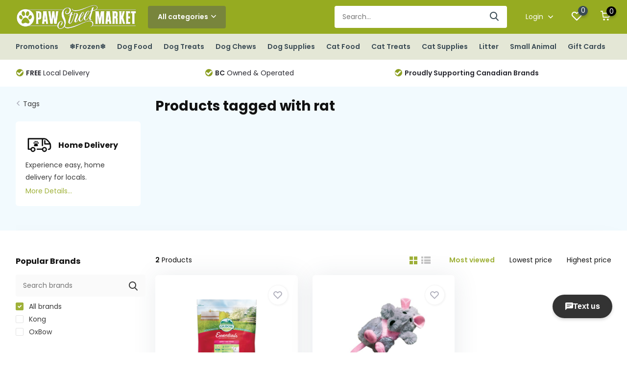

--- FILE ---
content_type: text/html;charset=utf-8
request_url: https://www.pawstreetmarket.com/tags/rat/
body_size: 12785
content:
<!doctype html>
<html lang="us" class="">
	<head>
            <meta charset="utf-8"/>
<!-- [START] 'blocks/head.rain' -->
<!--

  (c) 2008-2026 Lightspeed Netherlands B.V.
  http://www.lightspeedhq.com
  Generated: 19-01-2026 @ 04:09:18

-->
<link rel="canonical" href="https://www.pawstreetmarket.com/tags/rat/"/>
<link rel="alternate" href="https://www.pawstreetmarket.com/index.rss" type="application/rss+xml" title="New products"/>
<meta name="robots" content="noodp,noydir"/>
<meta name="google-site-verification" content="EIiWBybhee-lGEkpeYW8KFcrTO2dgfs1__jOkSvpdsA"/>
<meta name="google-site-verification" content="pet food"/>
<meta name="google-site-verification" content="pet supplies"/>
<meta name="google-site-verification" content="lower mainland"/>
<meta name="google-site-verification" content="vancouver"/>
<meta name="google-site-verification" content="pet food delivery"/>
<meta name="google-site-verification" content="dog supplies"/>
<meta name="google-site-verification" content="cat supplies"/>
<meta name="google-site-verification" content="dog food"/>
<meta name="google-site-verification" content="cat food"/>
<meta property="og:url" content="https://www.pawstreetmarket.com/tags/rat/?source=facebook"/>
<meta property="og:site_name" content="Paw Street Market"/>
<meta property="og:title" content="rat"/>
<meta property="og:description" content="Paw Street Market, a 100% Canadian-owned and operated pet store offer high-quality pet foods and accessories while emphasizing community spirit, knowledge, and"/>
<script src="https://www.powr.io/powr.js?external-type=lightspeed"></script>
<script>

(function(w,d,s,l,i){w[l]=w[l]||[];w[l].push({'gtm.start':
new Date().getTime(),event:'gtm.js'});var f=d.getElementsByTagName(s)[0],
j=d.createElement(s),dl=l!='dataLayer'?'&l='+l:'';j.async=true;j.src=
'https://www.googletagmanager.com/gtm.js?id='+i+dl;f.parentNode.insertBefore(j,f);
})(window,document,'script','dataLayer','GTM-W8KPNTP');
</script>
<!--[if lt IE 9]>
<script src="https://cdn.shoplightspeed.com/assets/html5shiv.js?2025-02-20"></script>
<![endif]-->
<!-- [END] 'blocks/head.rain' -->
		<meta http-equiv="x-ua-compatible" content="ie=edge">
		<title>rat - Paw Street Market</title>
		<meta name="description" content="Paw Street Market, a 100% Canadian-owned and operated pet store offer high-quality pet foods and accessories while emphasizing community spirit, knowledge, and">
		<meta name="keywords" content="rat">
		<meta name="theme-color" content="#ffffff">
		<meta name="MobileOptimized" content="320">
		<meta name="HandheldFriendly" content="true">
		<meta name="viewport" content="width=device-width, initial-scale=1, initial-scale=1, minimum-scale=1, maximum-scale=1, user-scalable=no">
		<meta name="author" content="https://www.dmws.nl/">
		
		<link rel="preconnect" href="https://fonts.googleapis.com">
		<link rel="dns-prefetch" href="https://fonts.googleapis.com">
		<link rel="preconnect" href="https://ajax.googleapis.com">
		<link rel="dns-prefetch" href="https://ajax.googleapis.com">
		<link rel="preconnect" href="https://www.gstatic.com" crossorigin="anonymous">
		<link rel="dns-prefetch" href="https://www.gstatic.com" crossorigin="anonymous">
		<link rel="preconnect" href="//cdn.webshopapp.com/">
		<link rel="dns-prefetch" href="//cdn.webshopapp.com/">
    
    		<link rel="preload" href="https://fonts.googleapis.com/css?family=Poppins:300,400,500,600,700,800,900%7CPoppins:300,400,500,600,700,800,900" as="style">
    <link rel="preload" href="https://cdn.shoplightspeed.com/shops/618184/themes/14789/assets/owl-carousel-min.css?20260105014830" as="style">
    <link rel="preload" href="https://cdn.shoplightspeed.com/shops/618184/themes/14789/assets/fancybox.css?20260105014830" as="style">
    <link rel="preload" href="https://cdn.shoplightspeed.com/shops/618184/themes/14789/assets/icomoon.css?20260105014830" as="style">
    <link rel="preload" href="https://cdn.shoplightspeed.com/shops/618184/themes/14789/assets/compete.css?20260105014830" as="style">
    <link rel="preload" href="https://cdn.shoplightspeed.com/shops/618184/themes/14789/assets/custom.css?20260105014830" as="style">
    
    <link rel="preload" href="https://cdn.shoplightspeed.com/shops/618184/themes/14789/assets/jquery-3-4-1-min.js?20260105014830" as="script">
    <link rel="preload" href="https://cdn.shoplightspeed.com/shops/618184/themes/14789/assets/jquery-ui.js?20260105014830" as="script">
    <link rel="preload" href="https://cdn.shoplightspeed.com/shops/618184/themes/14789/assets/js-cookie-min.js?20260105014830" as="script">
    <link rel="preload" href="https://cdn.shoplightspeed.com/shops/618184/themes/14789/assets/owl-carousel-min.js?20260105014830" as="script">
    <link rel="preload" href="https://cdn.shoplightspeed.com/shops/618184/themes/14789/assets/fancybox.js?20260105014830" as="script">
    <link rel="preload" href="https://cdn.shoplightspeed.com/shops/618184/themes/14789/assets/lazyload.js?20260105014830" as="script">
    <link rel="preload" href="https://cdn.shoplightspeed.com/assets/gui.js?2025-02-20" as="script">
    <link rel="preload" href="https://cdn.shoplightspeed.com/shops/618184/themes/14789/assets/script.js?20260105014830" as="script">
    <link rel="preload" href="https://cdn.shoplightspeed.com/shops/618184/themes/14789/assets/custom.js?20260105014830" as="script">
    <script src="https://www.powr.io/powr.js?platform=html"></script>
        
    <link href="https://fonts.googleapis.com/css?family=Poppins:300,400,500,600,700,800,900%7CPoppins:300,400,500,600,700,800,900" rel="stylesheet" type="text/css">
    <link rel="stylesheet" href="https://cdn.shoplightspeed.com/shops/618184/themes/14789/assets/owl-carousel-min.css?20260105014830" type="text/css">
    <link rel="stylesheet" href="https://cdn.shoplightspeed.com/shops/618184/themes/14789/assets/fancybox.css?20260105014830" type="text/css">
    <link rel="stylesheet" href="https://cdn.shoplightspeed.com/shops/618184/themes/14789/assets/icomoon.css?20260105014830" type="text/css">
    <link rel="stylesheet" href="https://cdn.shoplightspeed.com/shops/618184/themes/14789/assets/compete.css?20260105014830" type="text/css">
    <link rel="stylesheet" href="https://cdn.shoplightspeed.com/shops/618184/themes/14789/assets/custom.css?20260105014830" type="text/css">
    
    <script src="https://cdn.shoplightspeed.com/shops/618184/themes/14789/assets/jquery-3-4-1-min.js?20260105014830"></script>

		<link rel="icon" type="image/x-icon" href="https://cdn.shoplightspeed.com/shops/618184/themes/14789/v/229277/assets/favicon.ico?20210423215834">
		<link rel="apple-touch-icon" href="https://cdn.shoplightspeed.com/shops/618184/themes/14789/v/229277/assets/favicon.ico?20210423215834">
    
    <meta name="msapplication-config" content="https://cdn.shoplightspeed.com/shops/618184/themes/14789/assets/browserconfig.xml?20260105014830">
<meta property="og:title" content="rat">
<meta property="og:type" content="website"> 
<meta property="og:site_name" content="Paw Street Market">
<meta property="og:url" content="https://www.pawstreetmarket.com/">
<meta property="og:image" content="https://cdn.shoplightspeed.com/shops/618184/themes/14789/v/1134852/assets/big-block-bg.jpg?20260105014830">
<meta name="twitter:title" content="rat">
<meta name="twitter:description" content="Paw Street Market, a 100% Canadian-owned and operated pet store offer high-quality pet foods and accessories while emphasizing community spirit, knowledge, and">
<meta name="twitter:site" content="Paw Street Market">
<meta name="twitter:card" content="https://cdn.shoplightspeed.com/shops/618184/themes/14789/v/781195/assets/logo.png?20230607164436">
<meta name="twitter:image" content="https://cdn.shoplightspeed.com/shops/618184/themes/14789/v/1134852/assets/big-block-bg.jpg?20260105014830">
<script type="application/ld+json">
  [
        {
      "@context": "http://schema.org/",
      "@type": "Organization",
      "url": "https://www.pawstreetmarket.com/",
      "name": "Paw Street Market",
      "legalName": "Paw Street Market",
      "description": "Paw Street Market, a 100% Canadian-owned and operated pet store offer high-quality pet foods and accessories while emphasizing community spirit, knowledge, and",
      "logo": "https://cdn.shoplightspeed.com/shops/618184/themes/14789/v/781195/assets/logo.png?20230607164436",
      "image": "https://cdn.shoplightspeed.com/shops/618184/themes/14789/v/1134852/assets/big-block-bg.jpg?20260105014830",
      "contactPoint": {
        "@type": "ContactPoint",
        "contactType": "Customer service",
        "telephone": ""
      },
      "address": {
        "@type": "PostalAddress",
        "streetAddress": "",
        "addressLocality": "",
        "postalCode": "",
        "addressCountry": "US"
      }
         
    },
    { 
      "@context": "http://schema.org", 
      "@type": "WebSite", 
      "url": "https://www.pawstreetmarket.com/", 
      "name": "Paw Street Market",
      "description": "Paw Street Market, a 100% Canadian-owned and operated pet store offer high-quality pet foods and accessories while emphasizing community spirit, knowledge, and",
      "author": [
        {
          "@type": "Organization",
          "url": "https://www.dmws.nl/",
          "name": "DMWS B.V.",
          "address": {
            "@type": "PostalAddress",
            "streetAddress": "Klokgebouw 195 (Strijp-S)",
            "addressLocality": "Eindhoven",
            "addressRegion": "NB",
            "postalCode": "5617 AB",
            "addressCountry": "NL"
          }
        }
      ]
    }
  ]
</script>    
	</head>
	<body>
    <ul class="hidden-data hidden"><li>618184</li><li>14789</li><li>ja</li><li>us</li><li>live</li><li>info//pawstreetmarket/com</li><li>https://www.pawstreetmarket.com/</li></ul><header id="top" class="scroll-active"><div class="top-wrap fixed default"><section class="main pos-r"><div class="container pos-r"><div class="d-flex align-center justify-between"><div class="d-flex align-center"><div id="mobile-menu-btn" class="d-none show-1000"><div class="hamburger"><span></span><span></span><span></span><span></span></div></div><a href="https://www.pawstreetmarket.com/account/login/" class="hidden show-575-flex"><i class="icon-login"></i></a><div id="logo" class="d-flex align-center"><a href="https://www.pawstreetmarket.com/" accesskey="h"><img class="hide-1000 desktop-logo" src="https://cdn.shoplightspeed.com/shops/618184/themes/14789/v/781195/assets/logo.png?20230607164436" alt="Paw Street Market" /><img class="d-none show-1000 mobile-logo" src="https://cdn.shoplightspeed.com/shops/618184/themes/14789/v/789483/assets/logo-mobile.png?20230607164522" alt="Paw Street Market" /></a><div id="catbtn" class="hide-1000 btn-wrap"><a href="https://www.pawstreetmarket.com/catalog/" class="btn">All categories <i class="icon-arrow-down"></i></a><div class="categorymenu"><div class="wrap d-flex"><ul class="maincategories"><li data-attribute="promotions"><a href="https://www.pawstreetmarket.com/promotions/">Promotions <i class="icon-arrow-right"></i></a></li><li data-attribute="frozen"><a href="https://www.pawstreetmarket.com/frozen/">❄Frozen❄ <i class="icon-arrow-right"></i></a></li><li data-attribute="dog-food"><a href="https://www.pawstreetmarket.com/dog-food/">Dog Food <i class="icon-arrow-right"></i></a></li><li data-attribute="dog-treats"><a href="https://www.pawstreetmarket.com/dog-treats/">Dog Treats <i class="icon-arrow-right"></i></a></li><li data-attribute="dog-chews"><a href="https://www.pawstreetmarket.com/dog-chews/">Dog Chews <i class="icon-arrow-right"></i></a></li><li data-attribute="dog-supplies"><a href="https://www.pawstreetmarket.com/dog-supplies/">Dog Supplies <i class="icon-arrow-right"></i></a></li><li data-attribute="cat-food"><a href="https://www.pawstreetmarket.com/cat-food/">Cat Food <i class="icon-arrow-right"></i></a></li><li data-attribute="cat-treats"><a href="https://www.pawstreetmarket.com/cat-treats/">Cat Treats <i class="icon-arrow-right"></i></a></li><li><a href="https://www.pawstreetmarket.com/catalog/" class="more">View all categories</a></li></ul><div class="subcategories"><div class="wrapper" data-category="promotions"><h4>Promotions</h4><ul><li class="sub"><a href="https://www.pawstreetmarket.com/promotions/canadian-naturals-w-brown-rice-7-off-jan-5-feb-1/">Canadian Naturals w/ Brown Rice $7 off Jan 5-Feb 1</a></li></ul><ul><li class="sub"><a href="https://www.pawstreetmarket.com/promotions/firstmate-grain-friendly-dog-25lb-6-off-jan-5-feb/">FirstMate Grain Friendly Dog 25lb $6 off Jan 5-Feb 1</a></li></ul><ul><li class="sub"><a href="https://www.pawstreetmarket.com/promotions/fromm-crunchy-os-25-off-jan-5-feb-1/">Fromm Crunchy O&#039;s 25% off Jan 5-Feb 1</a></li></ul><ul><li class="sub"><a href="https://www.pawstreetmarket.com/promotions/jays-treats-25-off-jan-5-feb-1/">Jay&#039;s Treats 25% off Jan 5-Feb 1</a></li></ul><ul><li class="sub"><a href="https://www.pawstreetmarket.com/promotions/now-fresh-good-gravy-small-bags-6-off-jan-5-feb-1/">Now Fresh Good Gravy Small Bags $6 off Jan 5-Feb 1</a></li></ul><ul><li class="sub"><a href="https://www.pawstreetmarket.com/promotions/now-fresh-good-gravy-large-bags-10-off-jan-5-feb-1/">Now Fresh Good Gravy Large Bags $10 off Jan 5-Feb 1</a></li></ul><ul><li class="sub"><a href="https://www.pawstreetmarket.com/promotions/now-fresh-pouches-bogo-jan-5-feb-1/">Now Fresh Pouches BOGO Jan 5-Feb 1</a></li></ul><ul><li class="sub"><a href="https://www.pawstreetmarket.com/promotions/obt-cans-buy-2-get-1-free-jan-5-feb-1/">OBT Cans Buy 2 Get 1 Free Jan 5-Feb 1</a></li></ul><ul><li class="sub"><a href="https://www.pawstreetmarket.com/promotions/pulsar-4kg-5-off-jan-5-feb-1/">Pulsar 4kg $5 off Jan 5-Feb 1</a></li></ul><ul><li class="sub"><a href="https://www.pawstreetmarket.com/promotions/redbarn-25-off-jan-5-feb-1/">Redbarn 25% off Jan 5-Feb 1</a></li></ul><ul><li class="sub"><a href="https://www.pawstreetmarket.com/promotions/scrumptious-catto-25-off-jan-5-feb-1/">Scrumptious Catto 25% off Jan 5-Feb 1</a></li></ul></div><div class="wrapper" data-category="frozen"><h4>❄Frozen❄</h4><ul><li class="sub"><a href="https://www.pawstreetmarket.com/frozen/cat-food/">Cat Food</a></li></ul><ul><li class="sub"><a href="https://www.pawstreetmarket.com/frozen/dog-food/">Dog Food</a></li></ul><ul><li class="sub"><a href="https://www.pawstreetmarket.com/frozen/treats/">Treats</a></li></ul><ul><li class="sub"><a href="https://www.pawstreetmarket.com/frozen/toppers-mixers/">Toppers &amp; Mixers</a></li></ul></div><div class="wrapper" data-category="dog-food"><h4>Dog Food</h4><ul><li class="sub"><a href="https://www.pawstreetmarket.com/dog-food/dry/">Dry</a></li></ul><ul><li class="sub"><a href="https://www.pawstreetmarket.com/dog-food/cans-tetras/">Cans &amp; Tetras</a></li></ul><ul><li class="sub"><a href="https://www.pawstreetmarket.com/dog-food/freeze-dried/">Freeze Dried</a></li></ul><ul><li class="sub"><a href="https://www.pawstreetmarket.com/dog-food/air-dried/">Air-Dried</a></li></ul><ul><li class="sub"><a href="https://www.pawstreetmarket.com/dog-food/dehydrated/">Dehydrated</a></li></ul></div><div class="wrapper" data-category="dog-treats"><h4>Dog Treats</h4></div><div class="wrapper" data-category="dog-chews"><h4>Dog Chews</h4><ul><li class="sub"><a href="https://www.pawstreetmarket.com/dog-chews/chew-alternative/">Chew Alternative</a></li></ul></div><div class="wrapper" data-category="dog-supplies"><h4>Dog Supplies</h4><ul><li class="sub"><a href="https://www.pawstreetmarket.com/dog-supplies/dog-toys/">Dog Toys</a></li></ul><ul><li class="sub"><a href="https://www.pawstreetmarket.com/dog-supplies/remedies-supplements/">Remedies &amp; Supplements</a></li></ul><ul><li class="sub"><a href="https://www.pawstreetmarket.com/dog-supplies/clothing/">Clothing</a></li></ul><ul><li class="sub"><a href="https://www.pawstreetmarket.com/dog-supplies/grooming/">Grooming</a></li></ul><ul><li class="sub"><a href="https://www.pawstreetmarket.com/dog-supplies/beds/">Beds</a></li></ul><ul><li class="sub"><a href="https://www.pawstreetmarket.com/dog-supplies/harnesses/">Harnesses</a></li></ul><ul><li class="sub"><a href="https://www.pawstreetmarket.com/dog-supplies/collars-leads/">Collars &amp; Leads</a></li></ul><ul><li class="sub"><a href="https://www.pawstreetmarket.com/dog-supplies/dishes/">Dishes</a></li></ul><ul><li class="sub"><a href="https://www.pawstreetmarket.com/dog-supplies/training/">Training</a></li></ul><ul><li class="sub"><a href="https://www.pawstreetmarket.com/dog-supplies/crates/">Crates</a></li></ul></div><div class="wrapper" data-category="cat-food"><h4>Cat Food</h4><ul><li class="sub"><a href="https://www.pawstreetmarket.com/cat-food/freeze-dried/">Freeze Dried</a></li></ul><ul><li class="sub"><a href="https://www.pawstreetmarket.com/cat-food/air-dried/">Air-Dried</a></li></ul><ul><li class="sub"><a href="https://www.pawstreetmarket.com/cat-food/dry/">Dry</a></li></ul><ul><li class="sub"><a href="https://www.pawstreetmarket.com/cat-food/cans-tetras/">Cans &amp; Tetras</a></li></ul></div><div class="wrapper" data-category="cat-treats"><h4>Cat Treats</h4></div><div class="wrapper" data-category="cat-supplies"><h4>Cat Supplies</h4><ul><li class="sub"><a href="https://www.pawstreetmarket.com/cat-supplies/toys/">Toys</a></li></ul><ul><li class="sub"><a href="https://www.pawstreetmarket.com/cat-supplies/collars-harness/">Collars/Harness</a></li></ul><ul><li class="sub"><a href="https://www.pawstreetmarket.com/cat-supplies/litter-accessories/">Litter Accessories</a></li></ul><ul><li class="sub"><a href="https://www.pawstreetmarket.com/cat-supplies/dishes-feeding/">Dishes/Feeding</a></li></ul><ul><li class="sub"><a href="https://www.pawstreetmarket.com/cat-supplies/scratchers-furniture/">Scratchers/Furniture</a></li></ul></div><div class="wrapper" data-category="litter"><h4>Litter</h4></div><div class="wrapper" data-category="small-animal"><h4>Small Animal</h4></div></div></div></div></div></div></div><div class="d-flex align-center justify-end top-nav"><div id="showSearch" class="hide-575"><input type="search" value="" placeholder="Search..."><button type="submit" title="Search" disabled="disabled"><i class="icon-search"></i></button></div><div class="login with-drop hide-575"><a href="https://www.pawstreetmarket.com/account/login/"><span>Login <i class="icon-arrow-down"></i></span></a><div class="dropdown"><form method="post" id="formLogin" action="https://www.pawstreetmarket.com/account/loginPost/?return=https://www.pawstreetmarket.com/tags/rat/"><h3>Login</h3><p>Make ordering even easier!</p><div><label for="formLoginEmail">Email address<span class="c-negatives">*</span></label><input type="email" id="formLoginEmail" name="email" placeholder="Email address" autocomplete='email' tabindex=1 required></div><div><label for="formLoginPassword">Password</label><a href="https://www.pawstreetmarket.com/account/password/" class="forgot" tabindex=6>Forgot password?</a><input type="password" id="formLoginPassword" name="password" placeholder="Password" autocomplete="current-password" tabindex=2 required></div><div><input type="hidden" name="key" value="982dd3aa51a41b6552c18f5dab15470d" /><input type="hidden" name="type" value="login" /><button type="submit" onclick="$('#formLogin').submit(); return false;" class="btn" tabindex=3>Login</button></div></form><div><p class="register">No account yet? <a href="https://www.pawstreetmarket.com/account/register/" tabindex=5>Create an account</a></p></div></div></div><div class="favorites"><a href="https://www.pawstreetmarket.com/account/wishlist/" class="count"><span class="items" data-wishlist-items="">0</span><i class="icon-wishlist"></i></a></div><div class="cart with-drop"><a href="https://www.pawstreetmarket.com/cart/" class="count"><span>0</span><i class="icon-cart"></i></a><div class="dropdown"><h3>Cart</h3><i class="icon-close hidden show-575"></i><p>Your cart is empty</p></div></div></div></div></div><div class="search-autocomplete"><div id="searchExpanded"><div class="container pos-r d-flex align-center"><form action="https://www.pawstreetmarket.com/search/" method="get" id="formSearch"  class="search-form d-flex align-center"  data-search-type="desktop"><span onclick="$(this).closest('form').submit();" title="Search" class="search-icon"><i class="icon-search"></i></span><input type="text" name="q" autocomplete="off"  value="" placeholder="Search" class="standard-input" data-input="desktop"/></form><div class="close hide-575">Close</div></div><div class="overlay hide-575"></div></div><div class="container pos-r"><div id="searchResults" class="results-wrap with-filter with-cats" data-search-type="desktop"><div class="close"><i class="icon-close"></i></div><h4>Categories</h4><div class="categories hidden"><ul class="d-flex"></ul></div><div class="d-flex justify-between"><div class="filter-scroll-wrap"><div class="filter-scroll"><div class="subtitle title-font">Filters</div><form data-search-type="desktop"><div class="filter-boxes"><div class="filter-wrap sort"><select name="sort" class="custom-select"></select></div></div><div class="filter-boxes custom-filters"></div></form></div></div><ul class="search-products products-livesearch"></ul></div><div class="more"><a href="#" class="btn accent">View all results <span>(0)</span></a></div></div></div></div></section><section id="menu" class="hide-1000 megamenu"><div class="container"><nav class="menu"><ul class="d-flex align-center"><li class="item has-children"><a class="itemLink" href="https://www.pawstreetmarket.com/promotions/" title="Promotions">Promotions</a><ul class="subnav"><li class="subitem"><a class="subitemLink " href="https://www.pawstreetmarket.com/promotions/canadian-naturals-w-brown-rice-7-off-jan-5-feb-1/" title="Canadian Naturals w/ Brown Rice $7 off Jan 5-Feb 1">Canadian Naturals w/ Brown Rice $7 off Jan 5-Feb 1</a></li><li class="subitem"><a class="subitemLink " href="https://www.pawstreetmarket.com/promotions/firstmate-grain-friendly-dog-25lb-6-off-jan-5-feb/" title="FirstMate Grain Friendly Dog 25lb $6 off Jan 5-Feb 1">FirstMate Grain Friendly Dog 25lb $6 off Jan 5-Feb 1</a></li><li class="subitem"><a class="subitemLink " href="https://www.pawstreetmarket.com/promotions/fromm-crunchy-os-25-off-jan-5-feb-1/" title="Fromm Crunchy O&#039;s 25% off Jan 5-Feb 1">Fromm Crunchy O&#039;s 25% off Jan 5-Feb 1</a></li><li class="subitem"><a class="subitemLink " href="https://www.pawstreetmarket.com/promotions/jays-treats-25-off-jan-5-feb-1/" title="Jay&#039;s Treats 25% off Jan 5-Feb 1">Jay&#039;s Treats 25% off Jan 5-Feb 1</a></li><li class="subitem"><a class="subitemLink " href="https://www.pawstreetmarket.com/promotions/now-fresh-good-gravy-small-bags-6-off-jan-5-feb-1/" title="Now Fresh Good Gravy Small Bags $6 off Jan 5-Feb 1">Now Fresh Good Gravy Small Bags $6 off Jan 5-Feb 1</a></li><li class="subitem"><a class="subitemLink " href="https://www.pawstreetmarket.com/promotions/now-fresh-good-gravy-large-bags-10-off-jan-5-feb-1/" title="Now Fresh Good Gravy Large Bags $10 off Jan 5-Feb 1">Now Fresh Good Gravy Large Bags $10 off Jan 5-Feb 1</a></li><li class="subitem"><a class="subitemLink " href="https://www.pawstreetmarket.com/promotions/now-fresh-pouches-bogo-jan-5-feb-1/" title="Now Fresh Pouches BOGO Jan 5-Feb 1">Now Fresh Pouches BOGO Jan 5-Feb 1</a></li><li class="subitem"><a class="subitemLink " href="https://www.pawstreetmarket.com/promotions/obt-cans-buy-2-get-1-free-jan-5-feb-1/" title="OBT Cans Buy 2 Get 1 Free Jan 5-Feb 1">OBT Cans Buy 2 Get 1 Free Jan 5-Feb 1</a></li><li class="subitem"><a class="subitemLink " href="https://www.pawstreetmarket.com/promotions/pulsar-4kg-5-off-jan-5-feb-1/" title="Pulsar 4kg $5 off Jan 5-Feb 1">Pulsar 4kg $5 off Jan 5-Feb 1</a></li><li class="subitem"><a class="subitemLink " href="https://www.pawstreetmarket.com/promotions/redbarn-25-off-jan-5-feb-1/" title="Redbarn 25% off Jan 5-Feb 1">Redbarn 25% off Jan 5-Feb 1</a></li><li class="subitem"><a class="subitemLink " href="https://www.pawstreetmarket.com/promotions/scrumptious-catto-25-off-jan-5-feb-1/" title="Scrumptious Catto 25% off Jan 5-Feb 1">Scrumptious Catto 25% off Jan 5-Feb 1</a></li></ul></li><li class="item has-children"><a class="itemLink" href="https://www.pawstreetmarket.com/frozen/" title="❄Frozen❄">❄Frozen❄</a><ul class="subnav"><li class="subitem"><a class="subitemLink " href="https://www.pawstreetmarket.com/frozen/cat-food/" title="Cat Food">Cat Food</a></li><li class="subitem"><a class="subitemLink " href="https://www.pawstreetmarket.com/frozen/dog-food/" title="Dog Food">Dog Food</a></li><li class="subitem"><a class="subitemLink " href="https://www.pawstreetmarket.com/frozen/treats/" title="Treats">Treats</a></li><li class="subitem"><a class="subitemLink " href="https://www.pawstreetmarket.com/frozen/toppers-mixers/" title="Toppers &amp; Mixers">Toppers &amp; Mixers</a></li></ul></li><li class="item has-children"><a class="itemLink" href="https://www.pawstreetmarket.com/dog-food/" title="Dog Food">Dog Food</a><ul class="subnav"><li class="subitem"><a class="subitemLink " href="https://www.pawstreetmarket.com/dog-food/dry/" title="Dry">Dry</a></li><li class="subitem"><a class="subitemLink " href="https://www.pawstreetmarket.com/dog-food/cans-tetras/" title="Cans &amp; Tetras">Cans &amp; Tetras</a></li><li class="subitem"><a class="subitemLink " href="https://www.pawstreetmarket.com/dog-food/freeze-dried/" title="Freeze Dried">Freeze Dried</a></li><li class="subitem"><a class="subitemLink " href="https://www.pawstreetmarket.com/dog-food/air-dried/" title="Air-Dried">Air-Dried</a></li><li class="subitem"><a class="subitemLink " href="https://www.pawstreetmarket.com/dog-food/dehydrated/" title="Dehydrated">Dehydrated</a></li></ul></li><li class="item"><a class="itemLink" href="https://www.pawstreetmarket.com/dog-treats/" title="Dog Treats">Dog Treats</a></li><li class="item has-children"><a class="itemLink" href="https://www.pawstreetmarket.com/dog-chews/" title="Dog Chews">Dog Chews</a><ul class="subnav"><li class="subitem"><a class="subitemLink " href="https://www.pawstreetmarket.com/dog-chews/chew-alternative/" title="Chew Alternative">Chew Alternative</a></li></ul></li><li class="item has-children"><a class="itemLink" href="https://www.pawstreetmarket.com/dog-supplies/" title="Dog Supplies">Dog Supplies</a><ul class="subnav"><li class="subitem"><a class="subitemLink " href="https://www.pawstreetmarket.com/dog-supplies/dog-toys/" title="Dog Toys">Dog Toys</a></li><li class="subitem"><a class="subitemLink " href="https://www.pawstreetmarket.com/dog-supplies/remedies-supplements/" title="Remedies &amp; Supplements">Remedies &amp; Supplements</a></li><li class="subitem"><a class="subitemLink " href="https://www.pawstreetmarket.com/dog-supplies/clothing/" title="Clothing">Clothing</a></li><li class="subitem"><a class="subitemLink " href="https://www.pawstreetmarket.com/dog-supplies/grooming/" title="Grooming">Grooming</a></li><li class="subitem"><a class="subitemLink " href="https://www.pawstreetmarket.com/dog-supplies/beds/" title="Beds">Beds</a></li><li class="subitem"><a class="subitemLink " href="https://www.pawstreetmarket.com/dog-supplies/harnesses/" title="Harnesses">Harnesses</a></li><li class="subitem"><a class="subitemLink " href="https://www.pawstreetmarket.com/dog-supplies/collars-leads/" title="Collars &amp; Leads">Collars &amp; Leads</a></li><li class="subitem"><a class="subitemLink " href="https://www.pawstreetmarket.com/dog-supplies/dishes/" title="Dishes">Dishes</a></li><li class="subitem"><a class="subitemLink " href="https://www.pawstreetmarket.com/dog-supplies/training/" title="Training">Training</a></li><li class="subitem"><a class="subitemLink " href="https://www.pawstreetmarket.com/dog-supplies/crates/" title="Crates">Crates</a></li></ul></li><li class="item has-children"><a class="itemLink" href="https://www.pawstreetmarket.com/cat-food/" title="Cat Food">Cat Food</a><ul class="subnav"><li class="subitem"><a class="subitemLink " href="https://www.pawstreetmarket.com/cat-food/freeze-dried/" title="Freeze Dried">Freeze Dried</a></li><li class="subitem"><a class="subitemLink " href="https://www.pawstreetmarket.com/cat-food/air-dried/" title="Air-Dried">Air-Dried</a></li><li class="subitem"><a class="subitemLink " href="https://www.pawstreetmarket.com/cat-food/dry/" title="Dry">Dry</a></li><li class="subitem"><a class="subitemLink " href="https://www.pawstreetmarket.com/cat-food/cans-tetras/" title="Cans &amp; Tetras">Cans &amp; Tetras</a></li></ul></li><li class="item"><a class="itemLink" href="https://www.pawstreetmarket.com/cat-treats/" title="Cat Treats">Cat Treats</a></li><li class="item has-children"><a class="itemLink" href="https://www.pawstreetmarket.com/cat-supplies/" title="Cat Supplies">Cat Supplies</a><ul class="subnav"><li class="subitem"><a class="subitemLink " href="https://www.pawstreetmarket.com/cat-supplies/toys/" title="Toys">Toys</a></li><li class="subitem"><a class="subitemLink " href="https://www.pawstreetmarket.com/cat-supplies/collars-harness/" title="Collars/Harness">Collars/Harness</a></li><li class="subitem"><a class="subitemLink " href="https://www.pawstreetmarket.com/cat-supplies/litter-accessories/" title="Litter Accessories">Litter Accessories</a></li><li class="subitem"><a class="subitemLink " href="https://www.pawstreetmarket.com/cat-supplies/dishes-feeding/" title="Dishes/Feeding">Dishes/Feeding</a></li><li class="subitem"><a class="subitemLink " href="https://www.pawstreetmarket.com/cat-supplies/scratchers-furniture/" title="Scratchers/Furniture">Scratchers/Furniture</a></li></ul></li><li class="item"><a class="itemLink" href="https://www.pawstreetmarket.com/litter/" title="Litter">Litter</a></li><li class="item"><a class="itemLink" href="https://www.pawstreetmarket.com/small-animal/" title="Small Animal">Small Animal</a></li><li class="item"><a href="https://www.pawstreetmarket.com/buy-gift-card/" title="Gift Cards" target="_blank" class="itemLink">Gift Cards</a></li></ul></nav></div></section><div id="mobileMenu" class="hide"><div class="wrap"><ul><li class="all hidden"><a><i class="icon-nav-left"></i>All categories</a></li><li class="cat has-children"><a class="itemLink" href="https://www.pawstreetmarket.com/promotions/" title="Promotions">Promotions<i class="icon-arrow-right"></i></a><ul class="subnav hidden"><li class="subitem"><a class="subitemLink" href="https://www.pawstreetmarket.com/promotions/canadian-naturals-w-brown-rice-7-off-jan-5-feb-1/" title="Canadian Naturals w/ Brown Rice $7 off Jan 5-Feb 1">Canadian Naturals w/ Brown Rice $7 off Jan 5-Feb 1</a></li><li class="subitem"><a class="subitemLink" href="https://www.pawstreetmarket.com/promotions/firstmate-grain-friendly-dog-25lb-6-off-jan-5-feb/" title="FirstMate Grain Friendly Dog 25lb $6 off Jan 5-Feb 1">FirstMate Grain Friendly Dog 25lb $6 off Jan 5-Feb 1</a></li><li class="subitem"><a class="subitemLink" href="https://www.pawstreetmarket.com/promotions/fromm-crunchy-os-25-off-jan-5-feb-1/" title="Fromm Crunchy O&#039;s 25% off Jan 5-Feb 1">Fromm Crunchy O&#039;s 25% off Jan 5-Feb 1</a></li><li class="subitem"><a class="subitemLink" href="https://www.pawstreetmarket.com/promotions/jays-treats-25-off-jan-5-feb-1/" title="Jay&#039;s Treats 25% off Jan 5-Feb 1">Jay&#039;s Treats 25% off Jan 5-Feb 1</a></li><li class="subitem"><a class="subitemLink" href="https://www.pawstreetmarket.com/promotions/now-fresh-good-gravy-small-bags-6-off-jan-5-feb-1/" title="Now Fresh Good Gravy Small Bags $6 off Jan 5-Feb 1">Now Fresh Good Gravy Small Bags $6 off Jan 5-Feb 1</a></li><li class="subitem"><a class="subitemLink" href="https://www.pawstreetmarket.com/promotions/now-fresh-good-gravy-large-bags-10-off-jan-5-feb-1/" title="Now Fresh Good Gravy Large Bags $10 off Jan 5-Feb 1">Now Fresh Good Gravy Large Bags $10 off Jan 5-Feb 1</a></li><li class="subitem"><a class="subitemLink" href="https://www.pawstreetmarket.com/promotions/now-fresh-pouches-bogo-jan-5-feb-1/" title="Now Fresh Pouches BOGO Jan 5-Feb 1">Now Fresh Pouches BOGO Jan 5-Feb 1</a></li><li class="subitem"><a class="subitemLink" href="https://www.pawstreetmarket.com/promotions/obt-cans-buy-2-get-1-free-jan-5-feb-1/" title="OBT Cans Buy 2 Get 1 Free Jan 5-Feb 1">OBT Cans Buy 2 Get 1 Free Jan 5-Feb 1</a></li><li class="subitem"><a class="subitemLink" href="https://www.pawstreetmarket.com/promotions/pulsar-4kg-5-off-jan-5-feb-1/" title="Pulsar 4kg $5 off Jan 5-Feb 1">Pulsar 4kg $5 off Jan 5-Feb 1</a></li><li class="subitem"><a class="subitemLink" href="https://www.pawstreetmarket.com/promotions/redbarn-25-off-jan-5-feb-1/" title="Redbarn 25% off Jan 5-Feb 1">Redbarn 25% off Jan 5-Feb 1</a></li><li class="subitem"><a class="subitemLink" href="https://www.pawstreetmarket.com/promotions/scrumptious-catto-25-off-jan-5-feb-1/" title="Scrumptious Catto 25% off Jan 5-Feb 1">Scrumptious Catto 25% off Jan 5-Feb 1</a></li></ul></li><li class="cat has-children"><a class="itemLink" href="https://www.pawstreetmarket.com/frozen/" title="❄Frozen❄">❄Frozen❄<i class="icon-arrow-right"></i></a><ul class="subnav hidden"><li class="subitem"><a class="subitemLink" href="https://www.pawstreetmarket.com/frozen/cat-food/" title="Cat Food">Cat Food</a></li><li class="subitem"><a class="subitemLink" href="https://www.pawstreetmarket.com/frozen/dog-food/" title="Dog Food">Dog Food</a></li><li class="subitem"><a class="subitemLink" href="https://www.pawstreetmarket.com/frozen/treats/" title="Treats">Treats</a></li><li class="subitem"><a class="subitemLink" href="https://www.pawstreetmarket.com/frozen/toppers-mixers/" title="Toppers &amp; Mixers">Toppers &amp; Mixers</a></li></ul></li><li class="cat has-children"><a class="itemLink" href="https://www.pawstreetmarket.com/dog-food/" title="Dog Food">Dog Food<i class="icon-arrow-right"></i></a><ul class="subnav hidden"><li class="subitem"><a class="subitemLink" href="https://www.pawstreetmarket.com/dog-food/dry/" title="Dry">Dry</a></li><li class="subitem"><a class="subitemLink" href="https://www.pawstreetmarket.com/dog-food/cans-tetras/" title="Cans &amp; Tetras">Cans &amp; Tetras</a></li><li class="subitem"><a class="subitemLink" href="https://www.pawstreetmarket.com/dog-food/freeze-dried/" title="Freeze Dried">Freeze Dried</a></li><li class="subitem"><a class="subitemLink" href="https://www.pawstreetmarket.com/dog-food/air-dried/" title="Air-Dried">Air-Dried</a></li><li class="subitem"><a class="subitemLink" href="https://www.pawstreetmarket.com/dog-food/dehydrated/" title="Dehydrated">Dehydrated</a></li></ul></li><li class="cat"><a class="itemLink" href="https://www.pawstreetmarket.com/dog-treats/" title="Dog Treats">Dog Treats</a></li><li class="cat has-children"><a class="itemLink" href="https://www.pawstreetmarket.com/dog-chews/" title="Dog Chews">Dog Chews<i class="icon-arrow-right"></i></a><ul class="subnav hidden"><li class="subitem"><a class="subitemLink" href="https://www.pawstreetmarket.com/dog-chews/chew-alternative/" title="Chew Alternative">Chew Alternative</a></li></ul></li><li class="cat has-children"><a class="itemLink" href="https://www.pawstreetmarket.com/dog-supplies/" title="Dog Supplies">Dog Supplies<i class="icon-arrow-right"></i></a><ul class="subnav hidden"><li class="subitem"><a class="subitemLink" href="https://www.pawstreetmarket.com/dog-supplies/dog-toys/" title="Dog Toys">Dog Toys</a></li><li class="subitem"><a class="subitemLink" href="https://www.pawstreetmarket.com/dog-supplies/remedies-supplements/" title="Remedies &amp; Supplements">Remedies &amp; Supplements</a></li><li class="subitem"><a class="subitemLink" href="https://www.pawstreetmarket.com/dog-supplies/clothing/" title="Clothing">Clothing</a></li><li class="subitem"><a class="subitemLink" href="https://www.pawstreetmarket.com/dog-supplies/grooming/" title="Grooming">Grooming</a></li><li class="subitem"><a class="subitemLink" href="https://www.pawstreetmarket.com/dog-supplies/beds/" title="Beds">Beds</a></li><li class="subitem"><a class="subitemLink" href="https://www.pawstreetmarket.com/dog-supplies/harnesses/" title="Harnesses">Harnesses</a></li><li class="subitem"><a class="subitemLink" href="https://www.pawstreetmarket.com/dog-supplies/collars-leads/" title="Collars &amp; Leads">Collars &amp; Leads</a></li><li class="subitem"><a class="subitemLink" href="https://www.pawstreetmarket.com/dog-supplies/dishes/" title="Dishes">Dishes</a></li><li class="subitem"><a class="subitemLink" href="https://www.pawstreetmarket.com/dog-supplies/training/" title="Training">Training</a></li><li class="subitem"><a class="subitemLink" href="https://www.pawstreetmarket.com/dog-supplies/crates/" title="Crates">Crates</a></li></ul></li><li class="cat has-children"><a class="itemLink" href="https://www.pawstreetmarket.com/cat-food/" title="Cat Food">Cat Food<i class="icon-arrow-right"></i></a><ul class="subnav hidden"><li class="subitem"><a class="subitemLink" href="https://www.pawstreetmarket.com/cat-food/freeze-dried/" title="Freeze Dried">Freeze Dried</a></li><li class="subitem"><a class="subitemLink" href="https://www.pawstreetmarket.com/cat-food/air-dried/" title="Air-Dried">Air-Dried</a></li><li class="subitem"><a class="subitemLink" href="https://www.pawstreetmarket.com/cat-food/dry/" title="Dry">Dry</a></li><li class="subitem"><a class="subitemLink" href="https://www.pawstreetmarket.com/cat-food/cans-tetras/" title="Cans &amp; Tetras">Cans &amp; Tetras</a></li></ul></li><li class="cat"><a class="itemLink" href="https://www.pawstreetmarket.com/cat-treats/" title="Cat Treats">Cat Treats</a></li><li class="cat has-children"><a class="itemLink" href="https://www.pawstreetmarket.com/cat-supplies/" title="Cat Supplies">Cat Supplies<i class="icon-arrow-right"></i></a><ul class="subnav hidden"><li class="subitem"><a class="subitemLink" href="https://www.pawstreetmarket.com/cat-supplies/toys/" title="Toys">Toys</a></li><li class="subitem"><a class="subitemLink" href="https://www.pawstreetmarket.com/cat-supplies/collars-harness/" title="Collars/Harness">Collars/Harness</a></li><li class="subitem"><a class="subitemLink" href="https://www.pawstreetmarket.com/cat-supplies/litter-accessories/" title="Litter Accessories">Litter Accessories</a></li><li class="subitem"><a class="subitemLink" href="https://www.pawstreetmarket.com/cat-supplies/dishes-feeding/" title="Dishes/Feeding">Dishes/Feeding</a></li><li class="subitem"><a class="subitemLink" href="https://www.pawstreetmarket.com/cat-supplies/scratchers-furniture/" title="Scratchers/Furniture">Scratchers/Furniture</a></li></ul></li><li class="cat"><a class="itemLink" href="https://www.pawstreetmarket.com/litter/" title="Litter">Litter</a></li><li class="cat"><a class="itemLink" href="https://www.pawstreetmarket.com/small-animal/" title="Small Animal">Small Animal</a></li><li class="other all"><a href="https://www.pawstreetmarket.com/catalog/">All categories</a></li><li class="other"><a href="https://www.pawstreetmarket.com/account/login/">Login</a></li></ul></div></div></div><div class="below-main"></div><div class="usps"><div class="container"><div class="d-flex align-center justify-between"><ul class="d-flex align-center usps-slider owl-carousel"><li class="announcement"><b>6 locations in British Columbia</b></li><li><i class="icon-check-white"></i><a href="/service/shipping-and-delivery/"><b>FREE</b> Local Delivery
                                </a></li><li><i class="icon-check-white"></i><a href="/service/shipping-and-delivery/"><b>BC</b> Owned & Operated 
                                </a></li><li><i class="icon-check-white"></i><a href="service/shipping-and-delivery/"><b>Proudly Supporting Canadian Brands</b></a></li></ul><ul></ul></div></div></div></header><div class="messages-wrapper"><div class="container pos-r"></div></div><section class="intro-category mb-0"><div class="container d-flex justify-between"><div class="wrapper"><div class="back"><div class="hide-575"><i class="icon-arrow-right"></i><a href="https://www.pawstreetmarket.com/tags/">Tags</a></div><div class="hidden show-575-inline"><i class="icon-arrow-right"></i><a href="https://www.pawstreetmarket.com/tags/">Tags</a></div></div><div class="hide-1000"><div class="contact"><div class="d-flex align-center"><img src="https://cdn.shoplightspeed.com/shops/618184/themes/14789/v/244052/assets/help-search.png?20210426203651" width="57" height="57" /><h3>Home Delivery</h3></div><p>Experience easy, home delivery for locals.</p><a href="https://paw-street-market-mv.shoplightspeed.com/service/shipping-and-delivery/">More Details...</a></div></div></div><div class="intro"><h1 class="f-24">Products tagged with rat</h1><div class="slider-wrap"><div id="showFilter" class="hidden show-760"><i class="icon-filter"></i> Filters</div></div></div></div></section><section id="collection"><div class="container d-flex justify-between"><div class="filter-wrap"><form action="https://www.pawstreetmarket.com/tags/rat/" method="get" id="filter_form" class=" more-top"><input type="hidden" name="mode" value="grid" id="filter_form_mode" /><input type="hidden" name="limit" value="12" id="filter_form_limit" /><input type="hidden" name="sort" value="popular" id="filter_form_sort" /><input type="hidden" name="max" value="80" id="filter_form_max" /><input type="hidden" name="min" value="0" id="filter_form_min" /><div id="dmws-filter-wrap"><div class="mobile-heading hidden show-760 align-center justify-center"><i class="icon-close"></i><h3>Filter</h3><a class="clearAllFilter" href="https://www.pawstreetmarket.com/tags/rat/?mode=grid">Clear all filters</a></div><div class="filter brand"><h4>Popular Brands <i class="icon-arrow-down hidden show-760"></i></h4><div><div class="search pos-r"><input type="text" id="brandSearch" placeholder="Search brands"><i class="icon-search"></i><i class="icon-close hidden"></i></div><ul><li class="allBrands"><label for="filter_0"><input type="radio" id="filter_0" name="brand" value="0" checked><span class="checkbox"></span><i class="icon-check-white"></i> All brands</label></li><li class=""><label for="filter_659323"><input type="radio" id="filter_659323" name="brand" value="659323" ><span class="checkbox"></span><i class="icon-check-white"></i> Kong</label></li><li class=""><label for="filter_2246642"><input type="radio" id="filter_2246642" name="brand" value="2246642" ><span class="checkbox"></span><i class="icon-check-white"></i> OxBow</label></li></ul></div></div><div class="filter price"><h4>Price <i class="icon-arrow-down hidden show-760"></i></h4><div class="ui-slider-a"><div class="manual d-flex align-center justify-between"><input type="number" id="min" name="min" value="0" min="0"><span>-</span><input type="text" id="max" name="max" value="80" max="80"></div></div></div></div><p class="hidden show-575 scheme-btn submit"><button type="submit">View all results <i id="filter-live-count" class="count">(2)</i></button></p></form></div><div class="products-wrap"><div class="results-actions d-flex justify-between hide-575"><div class="results"><b>2</b> Products</div><div class="actions d-flex"><a href="https://www.pawstreetmarket.com/tags/rat/"><span class="icon active"><i class="icon-order-grid"></i></span></a><a href="https://www.pawstreetmarket.com/tags/rat/?mode=list"><span class="icon "><i class="icon-order-list"></i></span></a><form action="https://www.pawstreetmarket.com/tags/rat/" method="get" id="sort_form"><input type="hidden" name="mode" value="grid" id="filter_form_mode" /><input type="hidden" name="limit" value="12" id="filter_form_limit" /><input type="hidden" name="sort" value="popular" id="filter_form_sort" /><input type="hidden" name="max" value="80" id="filter_form_max" /><input type="hidden" name="min" value="0" id="filter_form_min" /><input type="hidden" name="brand" value="0" id="filter_form_brand" /><div class="sort"><label class="active"><input type="radio" name="sort" value="popular" checked>Most viewed</label><label><input type="radio" name="sort" value="lowest">Lowest price</label><label><input type="radio" name="sort" value="highest">Highest price</label></div></form></div></div><div class="products grid d-flex no-border"><div class="product d-flex" data-url="https://www.pawstreetmarket.com/oxbow-adult-rat-907kg.html?format=json"><a href="https://www.pawstreetmarket.com/account/" class="add-to-wishlist"><i class="icon-wishlist"></i></a><a href="https://www.pawstreetmarket.com/oxbow-adult-rat-907kg.html" class="img d-flex align-center justify-center"><img class="lazy" src="https://cdn.shoplightspeed.com/shops/618184/themes/14789/assets/lazy-preload.jpg?20260105014830" data-src="https://cdn.shoplightspeed.com/shops/618184/files/59155611/580x400x2/oxbow-oxbow-adult-rat-907kg.jpg" alt="OXBOW Adult Rat 9.07kg" width="290" height="200" /></a><div class="data"><h4 class="hide-575"><a href="https://www.pawstreetmarket.com/oxbow-adult-rat-907kg.html">OXBOW Adult Rat 9.07kg</a></h4><h4 class="hidden show-575"><a href="https://www.pawstreetmarket.com/oxbow-adult-rat-907kg.html">OXBOW Adult Rat 9.07kg</a></h4><div class="meta">Essentials Adult Rat is made with premium, purpo...</div><div class="stars"><i class="icon-star-grey"></i><i class="icon-star-grey"></i><i class="icon-star-grey"></i><i class="icon-star-grey"></i><i class="icon-star-grey"></i></div></div><div class="actions-wrap"><div class="actions d-flex align-center justify-between"><div class="stock outofstock">Out of stock</div></div><div class="actions d-flex align-center justify-between"><div class="price"><div class="current">78.99 <span class="tax">Excl. tax</span></div></div><form action="https://www.pawstreetmarket.com/cart/add/100158077/" id="product_configure_form_60211912" method="post" class="direct-buy d-flex"><input type="number" name="quantity" value="1" min="0" /><a href="javascript:;" onclick="$('#product_configure_form_60211912').submit();" class="btn addtocart"><i class="icon-cart"></i></a></form></div></div></div><div class="product d-flex" data-url="https://www.pawstreetmarket.com/kong-cat-refillable-catnip-rat.html?format=json"><a href="https://www.pawstreetmarket.com/account/" class="add-to-wishlist"><i class="icon-wishlist"></i></a><a href="https://www.pawstreetmarket.com/kong-cat-refillable-catnip-rat.html" class="img d-flex align-center justify-center"><img class="lazy" src="https://cdn.shoplightspeed.com/shops/618184/themes/14789/assets/lazy-preload.jpg?20260105014830" data-src="https://cdn.shoplightspeed.com/shops/618184/files/55920507/580x400x2/kong-kong-refillable-catnip-rat-cat-toy.jpg" alt="Kong Refillable Catnip Rat Cat Toy" width="290" height="200" /></a><div class="data"><h4 class="hide-575"><a href="https://www.pawstreetmarket.com/kong-cat-refillable-catnip-rat.html">Kong Refillable Catnip Rat Cat Toy</a></h4><h4 class="hidden show-575"><a href="https://www.pawstreetmarket.com/kong-cat-refillable-catnip-rat.html">Kong Refillable Catnip Rat Cat Toy</a></h4><div class="meta">These soft and snuggly plush catnip toys have a ...</div><div class="stars"><i class="icon-star-grey"></i><i class="icon-star-grey"></i><i class="icon-star-grey"></i><i class="icon-star-grey"></i><i class="icon-star-grey"></i></div></div><div class="actions-wrap"><div class="actions d-flex align-center justify-between"><div class="stock instock"><i class="icon-check-white"></i>In stock</div></div><div class="actions d-flex align-center justify-between"><div class="price"><div class="current">9.99 <span class="tax">Excl. tax</span></div></div><form action="https://www.pawstreetmarket.com/cart/add/96343923/" id="product_configure_form_58138836" method="post" class="direct-buy d-flex"><input type="number" name="quantity" value="1" min="0" /><a href="javascript:;" onclick="$('#product_configure_form_58138836').submit();" class="btn addtocart"><i class="icon-cart"></i></a></form></div></div></div></div></div></div></section><footer id="footer"><div class="footer-top"><div class="container"><div class="d-flex justify-between"><div class="chat"><figure><img class="lazy" src="https://cdn.shoplightspeed.com/shops/618184/themes/14789/assets/lazy-preload.jpg?20260105014830" data-src="https://cdn.shoplightspeed.com/shops/618184/themes/14789/v/260718/assets/footer-image-service.png?20210521000040" alt="Paw Street Market" width="135" height="185"></figure><h3>100% Canadian Owned & Operated</h3><p>Our passion is your pet’s well-being</p><p class="text"></p><div class="bot d-flex align-center"><a href="/service/" class="btn">Store Locations</a><div class="hidden show-575 links"><a href="/cdn-cgi/l/email-protection#85ecebe3eac5f5e4f2f6f1f7e0e0f1e8e4f7eee0f1abe6eae8"><span class="__cf_email__" data-cfemail="f990979f96b989988e8a8d8b9c9c8d94988b929c8dd79a9694">[email&#160;protected]</span></a></div></div></div><div class="right d-flex justify-between"><div class="contact hide-575"><h3>Other ways to reach us:</h3><p><div><a href="/cdn-cgi/l/email-protection#1a7e7f76736c7f68635a6a7b6d696e687f7f6e777b68717f6e347975773a"><span class="__cf_email__" data-cfemail="dcb8b9b0b5aab9aea59cacbdabafa8aeb9b9a8b1bdaeb7b9a8f2bfb3b1">[email&#160;protected]</span> </a></div></p><div class="links"><a href="/cdn-cgi/l/email-protection#99f0f7fff6d9e9f8eeeaedebfcfcedf4f8ebf2fcedb7faf6f4"><span class="__cf_email__" data-cfemail="eb82858d84ab9b8a9c989f998e8e9f868a99808e9fc5888486">[email&#160;protected]</span></a></div></div></div></div></div></div><nav class="footer-navigation"><div class="container"><div class="d-flex align-start justify-between"><div><h3>Customer service<i class="icon-arrow-down hidden show-575"></i></h3><ul><li><a href="https://www.pawstreetmarket.com/service/about/" title="About Us">About Us</a></li><li><a href="https://www.pawstreetmarket.com/service/privacy-policy/" title="Privacy Policy">Privacy Policy</a></li><li><a href="https://www.pawstreetmarket.com/service/" title="Contact Us">Contact Us</a></li><li><a href="https://www.pawstreetmarket.com/service/shipping-and-delivery/" title="Shipping &amp; Delivery">Shipping &amp; Delivery</a></li><li><a href="https://www.pawstreetmarket.com/service/franchise-inquiries/" title="Franchise Inquiries">Franchise Inquiries</a></li><li><a href="https://www.pawstreetmarket.com/service/loyalty-rewards/" title="Loyalty Rewards">Loyalty Rewards</a></li></ul></div><div><h3>My account<i class="icon-arrow-down hidden show-575"></i></h3><ul><li><a href="https://www.pawstreetmarket.com/account/" title="Register">Register</a></li><li><a href="https://www.pawstreetmarket.com/account/orders/" title="My orders">My orders</a></li><li><a href="https://www.pawstreetmarket.com/account/tickets/" title="My tickets">My tickets</a></li><li><a href="https://www.pawstreetmarket.com/account/wishlist/" title="My wishlist">My wishlist</a></li></ul></div><div><h3>Categories<i class="icon-arrow-down hidden show-575"></i></h3><ul><li ><a href="https://www.pawstreetmarket.com/promotions/">Promotions</a><span class="more-cats"><span class="plus-min"></span></span></li><li ><a href="https://www.pawstreetmarket.com/frozen/">❄Frozen❄</a><span class="more-cats"><span class="plus-min"></span></span></li><li ><a href="https://www.pawstreetmarket.com/dog-food/">Dog Food</a><span class="more-cats"><span class="plus-min"></span></span></li><li ><a href="https://www.pawstreetmarket.com/dog-treats/">Dog Treats</a></li><li ><a href="https://www.pawstreetmarket.com/dog-chews/">Dog Chews</a><span class="more-cats"><span class="plus-min"></span></span></li><li ><a href="https://www.pawstreetmarket.com/dog-supplies/">Dog Supplies</a><span class="more-cats"><span class="plus-min"></span></span></li><li ><a href="https://www.pawstreetmarket.com/cat-food/">Cat Food</a><span class="more-cats"><span class="plus-min"></span></span></li><li ><a href="https://www.pawstreetmarket.com/cat-treats/">Cat Treats</a></li></ul></div><div><h3>Contact<i class="icon-arrow-down hidden show-575"></i></h3><ul class="list-contact"><li class="companyName strong">Paw Street Market</li><li><b>Email:</b><a href="/cdn-cgi/l/email-protection#741d1a121b340415030700061111001915061f11005a171b19" class="email"><span class="__cf_email__" data-cfemail="1b72757d745b6b7a6c686f697e7e6f767a69707e6f35787476">[email&#160;protected]</span></a></li></ul></div></div></div></nav><div class="copyright"><div class="container"><div class="d-flex align-start justify-between"><div class="social d-flex"><a href="https://www.facebook.com/PawStreetMarket/" target="_blank"><i class="icon-social-fb"></i></a><a href="https://www.instagram.com/pawstreetmarket/" target="_blank"><i class="icon-social-ig"></i></a><a href="https://www.youtube.com/channel/UCOOxnjsPf4oZmlvsiX8apBA" target="_blank"><i class="icon-social-yt"></i></a></div><div class="copy">
          © 2026 Paw Street Market Ltd.  All Rights Reserved.<br><a href="/sitemap/">Sitemap</a> &nbsp; | &nbsp; <a href="/service/privacy-policy/">Privacy Policy</a></div><div class="hallmarks d-flex align-center justify-end"></div></div></div></div></footer><script data-cfasync="false" src="/cdn-cgi/scripts/5c5dd728/cloudflare-static/email-decode.min.js"></script><script>
    	var instaUser = false;
    var notfound = 'No products found';
  var showMore = 'Show more';
  var showLess = 'Show less';
  var showSecondImage = '1';
  var basicUrl = 'https://www.pawstreetmarket.com/';
  var baseDomain = '.pawstreetmarket.com';
  var shopId = 618184;
  var priceStatus = 'enabled';
  var deleteWishlistUrl = 'https://www.pawstreetmarket.com/account/wishlistDelete/';
  var wishlistUrl = 'https://www.pawstreetmarket.com/account/wishlist/?format=json';
  var cartUrl = 'https://www.pawstreetmarket.com/cart/?format=json';
  var shopSsl = true;
	var wishlistActive = true;
  var loggedIn = 0;
  var addedText = 'In wishlist';
 	var compareUrl = 'https://www.pawstreetmarket.com/compare/?format=json';
	var ajaxTranslations = {"Add to cart":"Add to cart","Wishlist":"Wish List","Add to wishlist":"Add to wishlist","Compare":"Compare","Add to compare":"Add to compare","Brands":"Popular Brands","Discount":"Discount","Delete":"Delete","Total excl. VAT":"Total excl. tax","Shipping costs":"Shipping costs","Total incl. VAT":"Total incl. tax","Read more":"Read more","Read less":"Read less","January":"January","February":"February","March":"March","April":"April","May":"May","June":"June","July":"July","August":"August","September":"September","October":"October","November":"November","December":"December","Sunday":"Sunday","Monday":"Monday","Tuesday":"Tuesday","Wednesday":"Wednesday","Thursday":"Thursday","Friday":"Friday","Saturday":"Saturday","Your review has been accepted for moderation.":"Your review has been accepted for moderation","Order":"Order","Date":"Date","Total":"Total","Status":"Status","View product":"View product","Awaiting payment":"Awaiting payment","Awaiting pickup":"Awaiting pickup","Picked up":"Picked up","Shipped":"Shipped","Cancelled":"Cancelled","No products found":"No products found","Awaiting shipment":"Awaiting shipment","No orders found":"No orders found","Additional costs":"Additional costs"};
	var shopCategories = {"4409536":{"id":4409536,"parent":0,"path":["4409536"],"depth":1,"image":0,"type":"category","url":"promotions","title":"Promotions","description":"","count":108,"subs":{"4862249":{"id":4862249,"parent":4409536,"path":["4862249","4409536"],"depth":2,"image":0,"type":"category","url":"promotions\/canadian-naturals-w-brown-rice-7-off-jan-5-feb-1","title":"Canadian Naturals w\/ Brown Rice $7 off Jan 5-Feb 1","description":"","count":4},"4862242":{"id":4862242,"parent":4409536,"path":["4862242","4409536"],"depth":2,"image":0,"type":"category","url":"promotions\/firstmate-grain-friendly-dog-25lb-6-off-jan-5-feb","title":"FirstMate Grain Friendly Dog 25lb $6 off Jan 5-Feb 1","description":"","count":7},"4862252":{"id":4862252,"parent":4409536,"path":["4862252","4409536"],"depth":2,"image":0,"type":"category","url":"promotions\/fromm-crunchy-os-25-off-jan-5-feb-1","title":"Fromm Crunchy O's 25% off Jan 5-Feb 1","description":"","count":9},"4862241":{"id":4862241,"parent":4409536,"path":["4862241","4409536"],"depth":2,"image":0,"type":"category","url":"promotions\/jays-treats-25-off-jan-5-feb-1","title":"Jay's Treats 25% off Jan 5-Feb 1","description":"","count":40},"4862244":{"id":4862244,"parent":4409536,"path":["4862244","4409536"],"depth":2,"image":0,"type":"category","url":"promotions\/now-fresh-good-gravy-small-bags-6-off-jan-5-feb-1","title":"Now Fresh Good Gravy Small Bags $6 off Jan 5-Feb 1","description":"","count":7},"4862246":{"id":4862246,"parent":4409536,"path":["4862246","4409536"],"depth":2,"image":0,"type":"category","url":"promotions\/now-fresh-good-gravy-large-bags-10-off-jan-5-feb-1","title":"Now Fresh Good Gravy Large Bags $10 off Jan 5-Feb 1","description":"","count":3},"4862248":{"id":4862248,"parent":4409536,"path":["4862248","4409536"],"depth":2,"image":0,"type":"category","url":"promotions\/now-fresh-pouches-bogo-jan-5-feb-1","title":"Now Fresh Pouches BOGO Jan 5-Feb 1","description":"","count":7},"4862256":{"id":4862256,"parent":4409536,"path":["4862256","4409536"],"depth":2,"image":0,"type":"category","url":"promotions\/obt-cans-buy-2-get-1-free-jan-5-feb-1","title":"OBT Cans Buy 2 Get 1 Free Jan 5-Feb 1","description":"","count":8},"4862250":{"id":4862250,"parent":4409536,"path":["4862250","4409536"],"depth":2,"image":0,"type":"category","url":"promotions\/pulsar-4kg-5-off-jan-5-feb-1","title":"Pulsar 4kg $5 off Jan 5-Feb 1","description":"","count":2},"4862253":{"id":4862253,"parent":4409536,"path":["4862253","4409536"],"depth":2,"image":0,"type":"category","url":"promotions\/redbarn-25-off-jan-5-feb-1","title":"Redbarn 25% off Jan 5-Feb 1","description":"","count":18},"4862251":{"id":4862251,"parent":4409536,"path":["4862251","4409536"],"depth":2,"image":0,"type":"category","url":"promotions\/scrumptious-catto-25-off-jan-5-feb-1","title":"Scrumptious Catto 25% off Jan 5-Feb 1","description":"","count":3}}},"4409327":{"id":4409327,"parent":0,"path":["4409327"],"depth":1,"image":0,"type":"category","url":"frozen","title":"\u2744Frozen\u2744","description":"","count":82,"subs":{"4379416":{"id":4379416,"parent":4409327,"path":["4379416","4409327"],"depth":2,"image":0,"type":"category","url":"frozen\/cat-food","title":"Cat Food","description":"","count":7},"940759":{"id":940759,"parent":4409327,"path":["940759","4409327"],"depth":2,"image":58365640,"type":"category","url":"frozen\/dog-food","title":"Dog Food","description":"","count":48},"4404378":{"id":4404378,"parent":4409327,"path":["4404378","4409327"],"depth":2,"image":0,"type":"category","url":"frozen\/treats","title":"Treats","description":"","count":19},"4409344":{"id":4409344,"parent":4409327,"path":["4409344","4409327"],"depth":2,"image":0,"type":"category","url":"frozen\/toppers-mixers","title":"Toppers & Mixers","description":"","count":8}}},"940752":{"id":940752,"parent":0,"path":["940752"],"depth":1,"image":59568216,"type":"category","url":"dog-food","title":"Dog Food","description":"","count":582,"subs":{"940765":{"id":940765,"parent":940752,"path":["940765","940752"],"depth":2,"image":46571960,"type":"category","url":"dog-food\/dry","title":"Dry","description":"","count":392},"940756":{"id":940756,"parent":940752,"path":["940756","940752"],"depth":2,"image":46609136,"type":"category","url":"dog-food\/cans-tetras","title":"Cans & Tetras","description":"","count":110},"3784463":{"id":3784463,"parent":940752,"path":["3784463","940752"],"depth":2,"image":0,"type":"category","url":"dog-food\/freeze-dried","title":"Freeze Dried","description":"","count":38},"4378174":{"id":4378174,"parent":940752,"path":["4378174","940752"],"depth":2,"image":0,"type":"category","url":"dog-food\/air-dried","title":"Air-Dried","description":"","count":4},"4409498":{"id":4409498,"parent":940752,"path":["4409498","940752"],"depth":2,"image":0,"type":"category","url":"dog-food\/dehydrated","title":"Dehydrated","description":"","count":20}}},"3850165":{"id":3850165,"parent":0,"path":["3850165"],"depth":1,"image":59568248,"type":"category","url":"dog-treats","title":"Dog Treats","description":"","count":299},"4328092":{"id":4328092,"parent":0,"path":["4328092"],"depth":1,"image":59568264,"type":"category","url":"dog-chews","title":"Dog Chews","description":"","count":142,"subs":{"4404689":{"id":4404689,"parent":4328092,"path":["4404689","4328092"],"depth":2,"image":0,"type":"category","url":"dog-chews\/chew-alternative","title":"Chew Alternative","description":"","count":34}}},"940754":{"id":940754,"parent":0,"path":["940754"],"depth":1,"image":59568290,"type":"category","url":"dog-supplies","title":"Dog Supplies","description":"","count":687,"subs":{"2778664":{"id":2778664,"parent":940754,"path":["2778664","940754"],"depth":2,"image":46621226,"type":"category","url":"dog-supplies\/dog-toys","title":"Dog Toys","description":"","count":329},"3784323":{"id":3784323,"parent":940754,"path":["3784323","940754"],"depth":2,"image":59568488,"type":"category","url":"dog-supplies\/remedies-supplements","title":"Remedies & Supplements","description":"25% off","count":106},"940767":{"id":940767,"parent":940754,"path":["940767","940754"],"depth":2,"image":0,"type":"category","url":"dog-supplies\/clothing","title":"Clothing","description":"","count":5},"940773":{"id":940773,"parent":940754,"path":["940773","940754"],"depth":2,"image":0,"type":"category","url":"dog-supplies\/grooming","title":"Grooming","description":"","count":72},"940774":{"id":940774,"parent":940754,"path":["940774","940754"],"depth":2,"image":0,"type":"category","url":"dog-supplies\/beds","title":"Beds","description":"","count":7},"940778":{"id":940778,"parent":940754,"path":["940778","940754"],"depth":2,"image":0,"type":"category","url":"dog-supplies\/harnesses","title":"Harnesses","description":"","count":2},"940790":{"id":940790,"parent":940754,"path":["940790","940754"],"depth":2,"image":0,"type":"category","url":"dog-supplies\/collars-leads","title":"Collars & Leads","description":"","count":10},"940802":{"id":940802,"parent":940754,"path":["940802","940754"],"depth":2,"image":0,"type":"category","url":"dog-supplies\/dishes","title":"Dishes","description":"","count":24},"940880":{"id":940880,"parent":940754,"path":["940880","940754"],"depth":2,"image":0,"type":"category","url":"dog-supplies\/training","title":"Training","description":"","count":14},"940911":{"id":940911,"parent":940754,"path":["940911","940754"],"depth":2,"image":0,"type":"category","url":"dog-supplies\/crates","title":"Crates","description":"","count":14}}},"940753":{"id":940753,"parent":0,"path":["940753"],"depth":1,"image":59568336,"type":"category","url":"cat-food","title":"Cat Food","description":"","count":373,"subs":{"940936":{"id":940936,"parent":940753,"path":["940936","940753"],"depth":2,"image":0,"type":"category","url":"cat-food\/freeze-dried","title":"Freeze Dried","description":"","count":9},"940935":{"id":940935,"parent":940753,"path":["940935","940753"],"depth":2,"image":0,"type":"category","url":"cat-food\/air-dried","title":"Air-Dried","description":"","count":1},"940775":{"id":940775,"parent":940753,"path":["940775","940753"],"depth":2,"image":36489373,"type":"category","url":"cat-food\/dry","title":"Dry","description":"","count":159},"940757":{"id":940757,"parent":940753,"path":["940757","940753"],"depth":2,"image":36489331,"type":"category","url":"cat-food\/cans-tetras","title":"Cans & Tetras","description":"","count":187}}},"3850166":{"id":3850166,"parent":0,"path":["3850166"],"depth":1,"image":59568354,"type":"category","url":"cat-treats","title":"Cat Treats","description":"","count":71},"940761":{"id":940761,"parent":0,"path":["940761"],"depth":1,"image":59568414,"type":"category","url":"cat-supplies","title":"Cat Supplies","description":"","count":90,"subs":{"940763":{"id":940763,"parent":940761,"path":["940763","940761"],"depth":2,"image":0,"type":"category","url":"cat-supplies\/toys","title":"Toys","description":"","count":36},"940793":{"id":940793,"parent":940761,"path":["940793","940761"],"depth":2,"image":0,"type":"category","url":"cat-supplies\/collars-harness","title":"Collars\/Harness","description":"","count":4},"940831":{"id":940831,"parent":940761,"path":["940831","940761"],"depth":2,"image":0,"type":"category","url":"cat-supplies\/litter-accessories","title":"Litter Accessories","description":"","count":18},"940893":{"id":940893,"parent":940761,"path":["940893","940761"],"depth":2,"image":0,"type":"category","url":"cat-supplies\/dishes-feeding","title":"Dishes\/Feeding","description":"","count":2},"940898":{"id":940898,"parent":940761,"path":["940898","940761"],"depth":2,"image":0,"type":"category","url":"cat-supplies\/scratchers-furniture","title":"Scratchers\/Furniture","description":"","count":7}}},"2778710":{"id":2778710,"parent":0,"path":["2778710"],"depth":1,"image":59568439,"type":"category","url":"litter","title":"Litter","description":"","count":41},"940895":{"id":940895,"parent":0,"path":["940895"],"depth":1,"image":59568517,"type":"category","url":"small-animal","title":"Small Animal","description":"","count":38}};
	var searchUrl = 'https://www.pawstreetmarket.com/search/';
	var by = 'By';
  var view = 'View';
  var viewNow = 'View now';
	var readMore = 'Read more';
	var shopCurrency = 'C$';
	var totalBlogPosts = '';
	var blogDefaultImage = 'https://cdn.shoplightspeed.com/shops/618184/themes/14789/assets/blog-default.png?20260102185745';
  var filterShowItems = '5';
	var template = 'pages/collection.rain';
	var validFor = 'Valid for';
	var makeChoice = 'Make a choice';
	var noRewards = 'No rewards available for this order.';
	var points = 'points';
	var apply = 'Apply';
</script><!-- [START] 'blocks/body.rain' --><script>
(function () {
  var s = document.createElement('script');
  s.type = 'text/javascript';
  s.async = true;
  s.src = 'https://www.pawstreetmarket.com/services/stats/pageview.js';
  ( document.getElementsByTagName('head')[0] || document.getElementsByTagName('body')[0] ).appendChild(s);
})();
</script><!-- Global site tag (gtag.js) - Google Analytics --><script async src="https://www.googletagmanager.com/gtag/js?id=G-RY90LB7X75"></script><script>
    window.dataLayer = window.dataLayer || [];
    function gtag(){dataLayer.push(arguments);}

        gtag('consent', 'default', {"ad_storage":"denied","ad_user_data":"denied","ad_personalization":"denied","analytics_storage":"denied","region":["AT","BE","BG","CH","GB","HR","CY","CZ","DK","EE","FI","FR","DE","EL","HU","IE","IT","LV","LT","LU","MT","NL","PL","PT","RO","SK","SI","ES","SE","IS","LI","NO","CA-QC"]});
    
    gtag('js', new Date());
    gtag('config', 'G-RY90LB7X75', {
        'currency': 'CAD',
                'country': 'CA'
    });

        gtag('event', 'view_item_list', {"items":[{"item_id":"744845404028","item_name":"OXBOW Adult Rat 9.07kg","currency":"CAD","item_brand":"OxBow","item_variant":"Default","price":78.99,"quantity":1,"item_category":"Small Animal"},{"item_id":"035585031170","item_name":"Kong Refillable Catnip Rat Cat Toy","currency":"CAD","item_brand":"Kong","item_variant":"Default","price":9.99,"quantity":1,"item_category":"Cat Supplies","item_category2":"Toys"}]});
    </script><script>
    !function(f,b,e,v,n,t,s)
    {if(f.fbq)return;n=f.fbq=function(){n.callMethod?
        n.callMethod.apply(n,arguments):n.queue.push(arguments)};
        if(!f._fbq)f._fbq=n;n.push=n;n.loaded=!0;n.version='2.0';
        n.queue=[];t=b.createElement(e);t.async=!0;
        t.src=v;s=b.getElementsByTagName(e)[0];
        s.parentNode.insertBefore(t,s)}(window, document,'script',
        'https://connect.facebook.net/en_US/fbevents.js');
    $(document).ready(function (){
        fbq('init', '732771691053988');
                fbq('track', 'PageView', []);
            });
</script><noscript><img height="1" width="1" style="display:none" src="https://www.facebook.com/tr?id=732771691053988&ev=PageView&noscript=1"
    /></noscript><script>(function(e,o){if(e.ikeono){console.error("Ikeono embed already included");return}e.ikeono={};var n=["init"];e.ikeono._beforeLoadCallQueue=[];n.forEach(o=>{e.ikeono[o]=function(){e.ikeono._beforeLoadCallQueue.push([o,arguments])}});var t=o.createElement("script");t.type="text/javascript";t.async=true;t.src="https://widget.ikeono.com/ikwshim.js";var i=o.getElementsByTagName("script")[0];i.parentNode.insertBefore(t,i)})(window,document);ikeono.init('ae6aa333-73a1-4bbb-b429-7cac75dc9236', '#333', false, false, 40, [{"shopId":"00fd1afe-142c-4d44-8fb2-f325a478fe2c","name":"Paw Street Market"}]);</script><!-- Google Tag Manager (noscript) --><noscript><iframe src="https://www.googletagmanager.com/ns.html?id=GTM-W8KPNTP"
height="0" width="0" style="display:none;visibility:hidden"></iframe></noscript><!-- End Google Tag Manager (noscript) --><!-- [END] 'blocks/body.rain' -->    
    <script defer src="https://cdn.shoplightspeed.com/shops/618184/themes/14789/assets/jquery-ui.js?20260105014830"></script>    <script defer src="https://cdn.shoplightspeed.com/shops/618184/themes/14789/assets/js-cookie-min.js?20260105014830"></script>
    <script defer src="https://cdn.shoplightspeed.com/shops/618184/themes/14789/assets/owl-carousel-min.js?20260105014830"></script>
    <script defer src="https://cdn.shoplightspeed.com/shops/618184/themes/14789/assets/fancybox.js?20260105014830"></script>    <script defer src="https://cdn.shoplightspeed.com/shops/618184/themes/14789/assets/lazyload.js?20260105014830"></script>
    <script defer async src="https://cdn.shoplightspeed.com/assets/gui.js?2025-02-20"></script>
    <script defer src="https://cdn.shoplightspeed.com/shops/618184/themes/14789/assets/script.js?20260105014830"></script>
    <script defer src="https://cdn.shoplightspeed.com/shops/618184/themes/14789/assets/custom.js?20260105014830"></script>
<script>(function(){function c(){var b=a.contentDocument||a.contentWindow.document;if(b){var d=b.createElement('script');d.innerHTML="window.__CF$cv$params={r:'9c0379ceebf152f1',t:'MTc2ODc5NTc1OC4wMDAwMDA='};var a=document.createElement('script');a.nonce='';a.src='/cdn-cgi/challenge-platform/scripts/jsd/main.js';document.getElementsByTagName('head')[0].appendChild(a);";b.getElementsByTagName('head')[0].appendChild(d)}}if(document.body){var a=document.createElement('iframe');a.height=1;a.width=1;a.style.position='absolute';a.style.top=0;a.style.left=0;a.style.border='none';a.style.visibility='hidden';document.body.appendChild(a);if('loading'!==document.readyState)c();else if(window.addEventListener)document.addEventListener('DOMContentLoaded',c);else{var e=document.onreadystatechange||function(){};document.onreadystatechange=function(b){e(b);'loading'!==document.readyState&&(document.onreadystatechange=e,c())}}}})();</script><script defer src="https://static.cloudflareinsights.com/beacon.min.js/vcd15cbe7772f49c399c6a5babf22c1241717689176015" integrity="sha512-ZpsOmlRQV6y907TI0dKBHq9Md29nnaEIPlkf84rnaERnq6zvWvPUqr2ft8M1aS28oN72PdrCzSjY4U6VaAw1EQ==" data-cf-beacon='{"rayId":"9c0379ceebf152f1","version":"2025.9.1","serverTiming":{"name":{"cfExtPri":true,"cfEdge":true,"cfOrigin":true,"cfL4":true,"cfSpeedBrain":true,"cfCacheStatus":true}},"token":"8247b6569c994ee1a1084456a4403cc9","b":1}' crossorigin="anonymous"></script>
</body>
</html>

--- FILE ---
content_type: text/javascript;charset=utf-8
request_url: https://www.pawstreetmarket.com/services/stats/pageview.js
body_size: -412
content:
// SEOshop 19-01-2026 04:09:19